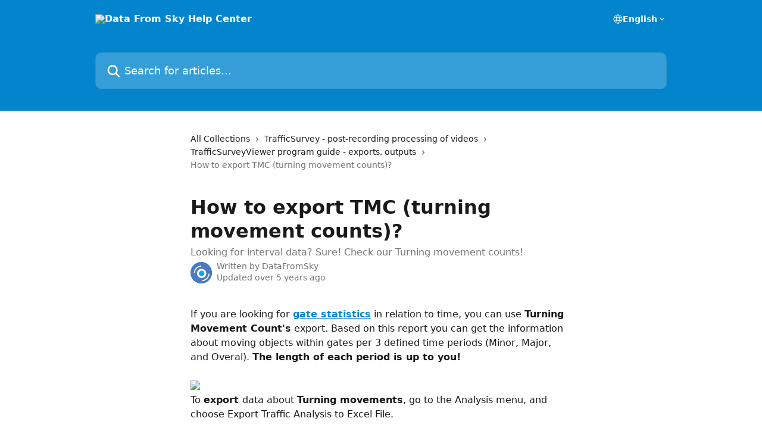

--- FILE ---
content_type: text/html; charset=utf-8
request_url: https://intercom.help/datafromsky/en/articles/3454375-how-to-export-tmc-turning-movement-counts
body_size: 14832
content:
<!DOCTYPE html><html lang="en"><head><meta charSet="utf-8" data-next-head=""/><title data-next-head="">How to export TMC (turning movement counts)? | Data From Sky Help Center</title><meta property="og:title" content="How to export TMC (turning movement counts)? | Data From Sky Help Center" data-next-head=""/><meta name="twitter:title" content="How to export TMC (turning movement counts)? | Data From Sky Help Center" data-next-head=""/><meta property="og:description" content="Looking for interval data? Sure! Check our Turning movement counts!" data-next-head=""/><meta name="twitter:description" content="Looking for interval data? Sure! Check our Turning movement counts!" data-next-head=""/><meta name="description" content="Looking for interval data? Sure! Check our Turning movement counts!" data-next-head=""/><meta property="og:type" content="article" data-next-head=""/><meta property="og:image" content="https://downloads.intercomcdn.com/i/o/171635/f820fb142bee99005a0f3a7d/7a7cdc4f4be9ce90b31aadb92841b9cf.png" data-next-head=""/><meta property="twitter:image" content="https://downloads.intercomcdn.com/i/o/171635/f820fb142bee99005a0f3a7d/7a7cdc4f4be9ce90b31aadb92841b9cf.png" data-next-head=""/><meta name="robots" content="all" data-next-head=""/><meta name="viewport" content="width=device-width, initial-scale=1" data-next-head=""/><link href="https://intercom.help/datafromsky/assets/favicon" rel="icon" data-next-head=""/><link rel="canonical" href="https://intercom.help/datafromsky/en/articles/3454375-how-to-export-tmc-turning-movement-counts" data-next-head=""/><link rel="alternate" href="https://intercom.help/datafromsky/en/articles/3454375-how-to-export-tmc-turning-movement-counts" hrefLang="en" data-next-head=""/><link rel="alternate" href="https://intercom.help/datafromsky/en/articles/3454375-how-to-export-tmc-turning-movement-counts" hrefLang="x-default" data-next-head=""/><link nonce="aenNMxc+mligCfhq1PJDB7VeFlI8Cu+tUqH2usI3WTk=" rel="preload" href="https://static.intercomassets.com/_next/static/css/3141721a1e975790.css" as="style"/><link nonce="aenNMxc+mligCfhq1PJDB7VeFlI8Cu+tUqH2usI3WTk=" rel="stylesheet" href="https://static.intercomassets.com/_next/static/css/3141721a1e975790.css" data-n-g=""/><noscript data-n-css="aenNMxc+mligCfhq1PJDB7VeFlI8Cu+tUqH2usI3WTk="></noscript><script defer="" nonce="aenNMxc+mligCfhq1PJDB7VeFlI8Cu+tUqH2usI3WTk=" nomodule="" src="https://static.intercomassets.com/_next/static/chunks/polyfills-42372ed130431b0a.js"></script><script defer="" src="https://static.intercomassets.com/_next/static/chunks/7506.a4d4b38169fb1abb.js" nonce="aenNMxc+mligCfhq1PJDB7VeFlI8Cu+tUqH2usI3WTk="></script><script src="https://static.intercomassets.com/_next/static/chunks/webpack-77e96bfb16dbd813.js" nonce="aenNMxc+mligCfhq1PJDB7VeFlI8Cu+tUqH2usI3WTk=" defer=""></script><script src="https://static.intercomassets.com/_next/static/chunks/framework-1f1b8d38c1d86c61.js" nonce="aenNMxc+mligCfhq1PJDB7VeFlI8Cu+tUqH2usI3WTk=" defer=""></script><script src="https://static.intercomassets.com/_next/static/chunks/main-f21c5c986cf9e4f7.js" nonce="aenNMxc+mligCfhq1PJDB7VeFlI8Cu+tUqH2usI3WTk=" defer=""></script><script src="https://static.intercomassets.com/_next/static/chunks/pages/_app-94f3b72a331ddaf7.js" nonce="aenNMxc+mligCfhq1PJDB7VeFlI8Cu+tUqH2usI3WTk=" defer=""></script><script src="https://static.intercomassets.com/_next/static/chunks/d0502abb-aa607f45f5026044.js" nonce="aenNMxc+mligCfhq1PJDB7VeFlI8Cu+tUqH2usI3WTk=" defer=""></script><script src="https://static.intercomassets.com/_next/static/chunks/6190-ef428f6633b5a03f.js" nonce="aenNMxc+mligCfhq1PJDB7VeFlI8Cu+tUqH2usI3WTk=" defer=""></script><script src="https://static.intercomassets.com/_next/static/chunks/5729-6d79ddfe1353a77c.js" nonce="aenNMxc+mligCfhq1PJDB7VeFlI8Cu+tUqH2usI3WTk=" defer=""></script><script src="https://static.intercomassets.com/_next/static/chunks/296-7834dcf3444315af.js" nonce="aenNMxc+mligCfhq1PJDB7VeFlI8Cu+tUqH2usI3WTk=" defer=""></script><script src="https://static.intercomassets.com/_next/static/chunks/4835-9db7cd232aae5617.js" nonce="aenNMxc+mligCfhq1PJDB7VeFlI8Cu+tUqH2usI3WTk=" defer=""></script><script src="https://static.intercomassets.com/_next/static/chunks/2735-8954effe331a5dbf.js" nonce="aenNMxc+mligCfhq1PJDB7VeFlI8Cu+tUqH2usI3WTk=" defer=""></script><script src="https://static.intercomassets.com/_next/static/chunks/pages/%5BhelpCenterIdentifier%5D/%5Blocale%5D/articles/%5BarticleSlug%5D-cb17d809302ca462.js" nonce="aenNMxc+mligCfhq1PJDB7VeFlI8Cu+tUqH2usI3WTk=" defer=""></script><script src="https://static.intercomassets.com/_next/static/e_0hji3lAVYohiVj5dWXp/_buildManifest.js" nonce="aenNMxc+mligCfhq1PJDB7VeFlI8Cu+tUqH2usI3WTk=" defer=""></script><script src="https://static.intercomassets.com/_next/static/e_0hji3lAVYohiVj5dWXp/_ssgManifest.js" nonce="aenNMxc+mligCfhq1PJDB7VeFlI8Cu+tUqH2usI3WTk=" defer=""></script><meta name="sentry-trace" content="6d9fd82e9e8245ff20214ba608f8036c-762cb15c0ce979bb-0"/><meta name="baggage" content="sentry-environment=production,sentry-release=d6b6b4589836420743b66b75450902609b5d0f1e,sentry-public_key=187f842308a64dea9f1f64d4b1b9c298,sentry-trace_id=6d9fd82e9e8245ff20214ba608f8036c,sentry-org_id=2129,sentry-sampled=false,sentry-sample_rand=0.11988117844490476,sentry-sample_rate=0"/><style id="__jsx-3240568182">:root{--body-bg: rgb(255, 255, 255);
--body-image: none;
--body-bg-rgb: 255, 255, 255;
--body-border: rgb(230, 230, 230);
--body-primary-color: #1a1a1a;
--body-secondary-color: #737373;
--body-reaction-bg: rgb(242, 242, 242);
--body-reaction-text-color: rgb(64, 64, 64);
--body-toc-active-border: #737373;
--body-toc-inactive-border: #f2f2f2;
--body-toc-inactive-color: #737373;
--body-toc-active-font-weight: 400;
--body-table-border: rgb(204, 204, 204);
--body-color: hsl(0, 0%, 0%);
--footer-bg: rgb(255, 255, 255);
--footer-image: none;
--footer-border: rgb(230, 230, 230);
--footer-color: hsl(211, 10%, 61%);
--header-bg: rgb(3, 133, 205);
--header-image: url(https://downloads.intercomcdn.com/i/o/171042/b939c0f0b4b88198196c6d35/d6cdc1815b5fda72255ccd43ae564104.jpg);
--header-color: hsl(0, 0%, 100%);
--collection-card-bg: rgb(255, 255, 255);
--collection-card-image: none;
--collection-card-color: hsl(201, 97%, 41%);
--card-bg: rgb(255, 255, 255);
--card-border-color: rgb(230, 230, 230);
--card-border-inner-radius: 6px;
--card-border-radius: 8px;
--card-shadow: 0 1px 2px 0 rgb(0 0 0 / 0.05);
--search-bar-border-radius: 10px;
--search-bar-width: 100%;
--ticket-blue-bg-color: #dce1f9;
--ticket-blue-text-color: #334bfa;
--ticket-green-bg-color: #d7efdc;
--ticket-green-text-color: #0f7134;
--ticket-orange-bg-color: #ffebdb;
--ticket-orange-text-color: #b24d00;
--ticket-red-bg-color: #ffdbdb;
--ticket-red-text-color: #df2020;
--header-height: 245px;
--header-subheader-background-color: ;
--header-subheader-font-color: ;
--content-block-color: hsl(0, 0%, 0%);
--content-block-button-color: hsl(0, 0%, 0%);
--content-block-button-radius: nullpx;
--primary-color: hsl(201, 97%, 41%);
--primary-color-alpha-10: hsla(201, 97%, 41%, 0.1);
--primary-color-alpha-60: hsla(201, 97%, 41%, 0.6);
--text-on-primary-color: #1a1a1a}</style><style id="__jsx-1611979459">:root{--font-family-primary: system-ui, "Segoe UI", "Roboto", "Helvetica", "Arial", sans-serif, "Apple Color Emoji", "Segoe UI Emoji", "Segoe UI Symbol"}</style><style id="__jsx-2466147061">:root{--font-family-secondary: system-ui, "Segoe UI", "Roboto", "Helvetica", "Arial", sans-serif, "Apple Color Emoji", "Segoe UI Emoji", "Segoe UI Symbol"}</style><style id="__jsx-cf6f0ea00fa5c760">.fade-background.jsx-cf6f0ea00fa5c760{background:radial-gradient(333.38%100%at 50%0%,rgba(var(--body-bg-rgb),0)0%,rgba(var(--body-bg-rgb),.00925356)11.67%,rgba(var(--body-bg-rgb),.0337355)21.17%,rgba(var(--body-bg-rgb),.0718242)28.85%,rgba(var(--body-bg-rgb),.121898)35.03%,rgba(var(--body-bg-rgb),.182336)40.05%,rgba(var(--body-bg-rgb),.251516)44.25%,rgba(var(--body-bg-rgb),.327818)47.96%,rgba(var(--body-bg-rgb),.409618)51.51%,rgba(var(--body-bg-rgb),.495297)55.23%,rgba(var(--body-bg-rgb),.583232)59.47%,rgba(var(--body-bg-rgb),.671801)64.55%,rgba(var(--body-bg-rgb),.759385)70.81%,rgba(var(--body-bg-rgb),.84436)78.58%,rgba(var(--body-bg-rgb),.9551)88.2%,rgba(var(--body-bg-rgb),1)100%),var(--header-image),var(--header-bg);background-size:cover;background-position-x:center}</style><style id="__jsx-4bed0c08ce36899e">.article_body a:not(.intercom-h2b-button){color:var(--primary-color)}article a.intercom-h2b-button{background-color:var(--primary-color);border:0}.zendesk-article table{overflow-x:scroll!important;display:block!important;height:auto!important}.intercom-interblocks-unordered-nested-list ul,.intercom-interblocks-ordered-nested-list ol{margin-top:16px;margin-bottom:16px}.intercom-interblocks-unordered-nested-list ul .intercom-interblocks-unordered-nested-list ul,.intercom-interblocks-unordered-nested-list ul .intercom-interblocks-ordered-nested-list ol,.intercom-interblocks-ordered-nested-list ol .intercom-interblocks-ordered-nested-list ol,.intercom-interblocks-ordered-nested-list ol .intercom-interblocks-unordered-nested-list ul{margin-top:0;margin-bottom:0}.intercom-interblocks-image a:focus{outline-offset:3px}</style></head><body><div id="__next"><div dir="ltr" class="h-full w-full"><a href="#main-content" class="sr-only font-bold text-header-color focus:not-sr-only focus:absolute focus:left-4 focus:top-4 focus:z-50" aria-roledescription="Link, Press control-option-right-arrow to exit">Skip to main content</a><main class="header__lite"><header id="header" data-testid="header" class="jsx-cf6f0ea00fa5c760 flex flex-col text-header-color"><div class="jsx-cf6f0ea00fa5c760 relative flex grow flex-col mb-9 bg-header-bg bg-header-image bg-cover bg-center pb-9"><div id="sr-announcement" aria-live="polite" class="jsx-cf6f0ea00fa5c760 sr-only"></div><div class="jsx-cf6f0ea00fa5c760 flex h-full flex-col items-center marker:shrink-0"><section class="relative flex w-full flex-col mb-6 pb-6"><div class="header__meta_wrapper flex justify-center px-5 pt-6 leading-none sm:px-10"><div class="flex items-center w-240" data-testid="subheader-container"><div class="mo__body header__site_name"><div class="header__logo"><a href="/datafromsky/en/"><img src="https://downloads.intercomcdn.com/i/o/171043/84277d363cca6ed14697a4b3/7ebf4dd4c255e31c640b225b62a1fed5.png" height="426" alt="Data From Sky Help Center"/></a></div></div><div><div class="flex items-center font-semibold"><div class="flex items-center md:hidden" data-testid="small-screen-children"><button class="flex items-center border-none bg-transparent px-1.5" data-testid="hamburger-menu-button" aria-label="Open menu"><svg width="24" height="24" viewBox="0 0 16 16" xmlns="http://www.w3.org/2000/svg" class="fill-current"><path d="M1.86861 2C1.38889 2 1 2.3806 1 2.85008C1 3.31957 1.38889 3.70017 1.86861 3.70017H14.1314C14.6111 3.70017 15 3.31957 15 2.85008C15 2.3806 14.6111 2 14.1314 2H1.86861Z"></path><path d="M1 8C1 7.53051 1.38889 7.14992 1.86861 7.14992H14.1314C14.6111 7.14992 15 7.53051 15 8C15 8.46949 14.6111 8.85008 14.1314 8.85008H1.86861C1.38889 8.85008 1 8.46949 1 8Z"></path><path d="M1 13.1499C1 12.6804 1.38889 12.2998 1.86861 12.2998H14.1314C14.6111 12.2998 15 12.6804 15 13.1499C15 13.6194 14.6111 14 14.1314 14H1.86861C1.38889 14 1 13.6194 1 13.1499Z"></path></svg></button><div class="fixed right-0 top-0 z-50 h-full w-full hidden" data-testid="hamburger-menu"><div class="flex h-full w-full justify-end bg-black bg-opacity-30"><div class="flex h-fit w-full flex-col bg-white opacity-100 sm:h-full sm:w-1/2"><button class="text-body-font flex items-center self-end border-none bg-transparent pr-6 pt-6" data-testid="hamburger-menu-close-button" aria-label="Close menu"><svg width="24" height="24" viewBox="0 0 16 16" xmlns="http://www.w3.org/2000/svg"><path d="M3.5097 3.5097C3.84165 3.17776 4.37984 3.17776 4.71178 3.5097L7.99983 6.79775L11.2879 3.5097C11.6198 3.17776 12.158 3.17776 12.49 3.5097C12.8219 3.84165 12.8219 4.37984 12.49 4.71178L9.20191 7.99983L12.49 11.2879C12.8219 11.6198 12.8219 12.158 12.49 12.49C12.158 12.8219 11.6198 12.8219 11.2879 12.49L7.99983 9.20191L4.71178 12.49C4.37984 12.8219 3.84165 12.8219 3.5097 12.49C3.17776 12.158 3.17776 11.6198 3.5097 11.2879L6.79775 7.99983L3.5097 4.71178C3.17776 4.37984 3.17776 3.84165 3.5097 3.5097Z"></path></svg></button><nav class="flex flex-col pl-4 text-black"><div class="relative cursor-pointer has-[:focus]:outline"><select class="peer absolute z-10 block h-6 w-full cursor-pointer opacity-0 md:text-base" aria-label="Change language" id="language-selector"><option value="/datafromsky/en/articles/3454375-how-to-export-tmc-turning-movement-counts" class="text-black" selected="">English</option></select><div class="mb-10 ml-5 flex items-center gap-1 text-md hover:opacity-80 peer-hover:opacity-80 md:m-0 md:ml-3 md:text-base" aria-hidden="true"><svg id="locale-picker-globe" width="16" height="16" viewBox="0 0 16 16" fill="none" xmlns="http://www.w3.org/2000/svg" class="shrink-0" aria-hidden="true"><path d="M8 15C11.866 15 15 11.866 15 8C15 4.13401 11.866 1 8 1C4.13401 1 1 4.13401 1 8C1 11.866 4.13401 15 8 15Z" stroke="currentColor" stroke-linecap="round" stroke-linejoin="round"></path><path d="M8 15C9.39949 15 10.534 11.866 10.534 8C10.534 4.13401 9.39949 1 8 1C6.60051 1 5.466 4.13401 5.466 8C5.466 11.866 6.60051 15 8 15Z" stroke="currentColor" stroke-linecap="round" stroke-linejoin="round"></path><path d="M1.448 5.75989H14.524" stroke="currentColor" stroke-linecap="round" stroke-linejoin="round"></path><path d="M1.448 10.2402H14.524" stroke="currentColor" stroke-linecap="round" stroke-linejoin="round"></path></svg>English<svg id="locale-picker-arrow" width="16" height="16" viewBox="0 0 16 16" fill="none" xmlns="http://www.w3.org/2000/svg" class="shrink-0" aria-hidden="true"><path d="M5 6.5L8.00093 9.5L11 6.50187" stroke="currentColor" stroke-width="1.5" stroke-linecap="round" stroke-linejoin="round"></path></svg></div></div></nav></div></div></div></div><nav class="hidden items-center md:flex" data-testid="large-screen-children"><div class="relative cursor-pointer has-[:focus]:outline"><select class="peer absolute z-10 block h-6 w-full cursor-pointer opacity-0 md:text-base" aria-label="Change language" id="language-selector"><option value="/datafromsky/en/articles/3454375-how-to-export-tmc-turning-movement-counts" class="text-black" selected="">English</option></select><div class="mb-10 ml-5 flex items-center gap-1 text-md hover:opacity-80 peer-hover:opacity-80 md:m-0 md:ml-3 md:text-base" aria-hidden="true"><svg id="locale-picker-globe" width="16" height="16" viewBox="0 0 16 16" fill="none" xmlns="http://www.w3.org/2000/svg" class="shrink-0" aria-hidden="true"><path d="M8 15C11.866 15 15 11.866 15 8C15 4.13401 11.866 1 8 1C4.13401 1 1 4.13401 1 8C1 11.866 4.13401 15 8 15Z" stroke="currentColor" stroke-linecap="round" stroke-linejoin="round"></path><path d="M8 15C9.39949 15 10.534 11.866 10.534 8C10.534 4.13401 9.39949 1 8 1C6.60051 1 5.466 4.13401 5.466 8C5.466 11.866 6.60051 15 8 15Z" stroke="currentColor" stroke-linecap="round" stroke-linejoin="round"></path><path d="M1.448 5.75989H14.524" stroke="currentColor" stroke-linecap="round" stroke-linejoin="round"></path><path d="M1.448 10.2402H14.524" stroke="currentColor" stroke-linecap="round" stroke-linejoin="round"></path></svg>English<svg id="locale-picker-arrow" width="16" height="16" viewBox="0 0 16 16" fill="none" xmlns="http://www.w3.org/2000/svg" class="shrink-0" aria-hidden="true"><path d="M5 6.5L8.00093 9.5L11 6.50187" stroke="currentColor" stroke-width="1.5" stroke-linecap="round" stroke-linejoin="round"></path></svg></div></div></nav></div></div></div></div></section><section class="relative mx-5 flex h-full w-full flex-col items-center px-5 sm:px-10"><div class="flex h-full max-w-full flex-col w-240" data-testid="main-header-container"><div id="search-bar" class="relative w-full"><form action="/datafromsky/en/" autoComplete="off"><div class="flex w-full flex-col"><div class="relative flex w-full sm:w-search-bar"><label for="search-input" class="sr-only">Search for articles...</label><input id="search-input" type="text" autoComplete="off" class="peer w-full rounded-search-bar border border-black-alpha-8 bg-white-alpha-20 p-4 ps-12 font-secondary text-lg text-header-color shadow-search-bar outline-none transition ease-linear placeholder:text-header-color hover:bg-white-alpha-27 hover:shadow-search-bar-hover focus:border-transparent focus:bg-white focus:text-black-10 focus:shadow-search-bar-focused placeholder:focus:text-black-45" placeholder="Search for articles..." name="q" aria-label="Search for articles..." value=""/><div class="absolute inset-y-0 start-0 flex items-center fill-header-color peer-focus-visible:fill-black-45 pointer-events-none ps-5"><svg width="22" height="21" viewBox="0 0 22 21" xmlns="http://www.w3.org/2000/svg" class="fill-inherit" aria-hidden="true"><path fill-rule="evenodd" clip-rule="evenodd" d="M3.27485 8.7001C3.27485 5.42781 5.92757 2.7751 9.19985 2.7751C12.4721 2.7751 15.1249 5.42781 15.1249 8.7001C15.1249 11.9724 12.4721 14.6251 9.19985 14.6251C5.92757 14.6251 3.27485 11.9724 3.27485 8.7001ZM9.19985 0.225098C4.51924 0.225098 0.724854 4.01948 0.724854 8.7001C0.724854 13.3807 4.51924 17.1751 9.19985 17.1751C11.0802 17.1751 12.8176 16.5627 14.2234 15.5265L19.0981 20.4013C19.5961 20.8992 20.4033 20.8992 20.9013 20.4013C21.3992 19.9033 21.3992 19.0961 20.9013 18.5981L16.0264 13.7233C17.0625 12.3176 17.6749 10.5804 17.6749 8.7001C17.6749 4.01948 13.8805 0.225098 9.19985 0.225098Z"></path></svg></div></div></div></form></div></div></section></div></div></header><div class="z-1 flex shrink-0 grow basis-auto justify-center px-5 sm:px-10"><section data-testid="main-content" id="main-content" class="max-w-full w-240"><section data-testid="article-section" class="section section__article"><div class="justify-center flex"><div class="relative z-3 w-full lg:max-w-160 "><div class="flex pb-6 max-md:pb-2 lg:max-w-160"><div tabindex="-1" class="focus:outline-none"><div class="flex flex-wrap items-baseline pb-4 text-base" tabindex="0" role="navigation" aria-label="Breadcrumb"><a href="/datafromsky/en/" class="pr-2 text-body-primary-color no-underline hover:text-body-secondary-color">All Collections</a><div class="pr-2" aria-hidden="true"><svg width="6" height="10" viewBox="0 0 6 10" class="block h-2 w-2 fill-body-secondary-color rtl:rotate-180" xmlns="http://www.w3.org/2000/svg"><path fill-rule="evenodd" clip-rule="evenodd" d="M0.648862 0.898862C0.316916 1.23081 0.316916 1.769 0.648862 2.10094L3.54782 4.9999L0.648862 7.89886C0.316916 8.23081 0.316917 8.769 0.648862 9.10094C0.980808 9.43289 1.519 9.43289 1.85094 9.10094L5.35094 5.60094C5.68289 5.269 5.68289 4.73081 5.35094 4.39886L1.85094 0.898862C1.519 0.566916 0.980807 0.566916 0.648862 0.898862Z"></path></svg></div><a href="https://intercom.help/datafromsky/en/collections/1997337-trafficsurvey-post-recording-processing-of-videos" class="pr-2 text-body-primary-color no-underline hover:text-body-secondary-color" data-testid="breadcrumb-0">TrafficSurvey - post-recording processing of videos</a><div class="pr-2" aria-hidden="true"><svg width="6" height="10" viewBox="0 0 6 10" class="block h-2 w-2 fill-body-secondary-color rtl:rotate-180" xmlns="http://www.w3.org/2000/svg"><path fill-rule="evenodd" clip-rule="evenodd" d="M0.648862 0.898862C0.316916 1.23081 0.316916 1.769 0.648862 2.10094L3.54782 4.9999L0.648862 7.89886C0.316916 8.23081 0.316917 8.769 0.648862 9.10094C0.980808 9.43289 1.519 9.43289 1.85094 9.10094L5.35094 5.60094C5.68289 5.269 5.68289 4.73081 5.35094 4.39886L1.85094 0.898862C1.519 0.566916 0.980807 0.566916 0.648862 0.898862Z"></path></svg></div><a href="https://intercom.help/datafromsky/en/collections/3343188-trafficsurveyviewer-program-guide-exports-outputs" class="pr-2 text-body-primary-color no-underline hover:text-body-secondary-color" data-testid="breadcrumb-1">TrafficSurveyViewer program guide - exports, outputs</a><div class="pr-2" aria-hidden="true"><svg width="6" height="10" viewBox="0 0 6 10" class="block h-2 w-2 fill-body-secondary-color rtl:rotate-180" xmlns="http://www.w3.org/2000/svg"><path fill-rule="evenodd" clip-rule="evenodd" d="M0.648862 0.898862C0.316916 1.23081 0.316916 1.769 0.648862 2.10094L3.54782 4.9999L0.648862 7.89886C0.316916 8.23081 0.316917 8.769 0.648862 9.10094C0.980808 9.43289 1.519 9.43289 1.85094 9.10094L5.35094 5.60094C5.68289 5.269 5.68289 4.73081 5.35094 4.39886L1.85094 0.898862C1.519 0.566916 0.980807 0.566916 0.648862 0.898862Z"></path></svg></div><div class="text-body-secondary-color">How to export TMC (turning movement counts)?</div></div></div></div><div class=""><div class="article intercom-force-break"><div class="mb-10 max-lg:mb-6"><div class="flex flex-col gap-4"><div class="flex flex-col"><h1 class="mb-1 font-primary text-2xl font-bold leading-10 text-body-primary-color">How to export TMC (turning movement counts)?</h1><div class="text-md font-normal leading-normal text-body-secondary-color"><p>Looking for interval data? Sure! Check our Turning movement counts!</p></div></div><div class="avatar"><div class="avatar__photo"><img width="24" height="24" src="https://static.intercomassets.com/avatars/3569527/square_128/DFS_without_text-1572332003.png" alt="DataFromSky avatar" class="inline-flex items-center justify-center rounded-full bg-primary text-lg font-bold leading-6 text-primary-text shadow-solid-2 shadow-body-bg [&amp;:nth-child(n+2)]:hidden lg:[&amp;:nth-child(n+2)]:inline-flex h-8 w-8 sm:h-9 sm:w-9"/></div><div class="avatar__info -mt-0.5 text-base"><span class="text-body-secondary-color"><div>Written by <span>DataFromSky</span></div> <!-- -->Updated over 5 years ago</span></div></div></div></div><div class="jsx-4bed0c08ce36899e "><div class="jsx-4bed0c08ce36899e article_body"><article class="jsx-4bed0c08ce36899e "><div class="intercom-interblocks-paragraph no-margin intercom-interblocks-align-left"><p>If you are looking for <b><a href="https://intercom.help/datafromsky/en/articles/3450663-how-to-export-gate-crossing-data" target="_blank" rel="nofollow noopener noreferrer">gate statistics</a></b> in relation to time, you can use <b>Turning Movement Count&#x27;s</b> export. Based on this report you can get the information about moving objects within gates per 3 defined time periods (Minor, Major, and Overal). <b>The length of each period is up to you!</b></p></div><div class="intercom-interblocks-paragraph no-margin intercom-interblocks-align-left"><p> </p></div><div class="intercom-interblocks-image intercom-interblocks-align-left"><a href="https://downloads.intercomcdn.com/i/o/160348678/c31406407583cb7aa9657e0d/image.png?expires=1766808900&amp;signature=dbbd55d40086ea87bd42514b3d03a920e4908952e0a7f959049f73ef875e1263&amp;req=dSYnFc12m4ZXFb4f3HP0gMqt%2BrsTnScWhnkFcHF1MTDbHq%2BGEK0EihsSAuWE%0AAtZ6%2FmX6GX7lNCIZTg%3D%3D%0A" target="_blank" rel="noreferrer nofollow noopener"><img src="https://downloads.intercomcdn.com/i/o/160348678/c31406407583cb7aa9657e0d/image.png?expires=1766808900&amp;signature=dbbd55d40086ea87bd42514b3d03a920e4908952e0a7f959049f73ef875e1263&amp;req=dSYnFc12m4ZXFb4f3HP0gMqt%2BrsTnScWhnkFcHF1MTDbHq%2BGEK0EihsSAuWE%0AAtZ6%2FmX6GX7lNCIZTg%3D%3D%0A" width="838" height="473"/></a></div><div class="intercom-interblocks-paragraph no-margin intercom-interblocks-align-left"><p>To <b>export </b>data about <b>Turning movements</b>, go to the Analysis menu, and choose Export Traffic Analysis to Excel File.</p></div><div class="intercom-interblocks-paragraph no-margin intercom-interblocks-align-left"><p> </p></div><div class="intercom-interblocks-image intercom-interblocks-align-left"><a href="https://downloads.intercomcdn.com/i/o/190352684/64b1cf56ec55183736073a19/image.png?expires=1766808900&amp;signature=6bcf2cecfeb589b65c7d6f48c10a4bc3720d26afc8044e1c85bb6953f137ff3e&amp;req=dSknFcx8m4lbFb4f3HP0gJ%2BNC1vDShg7lrmFGIjXESp%2BTJ0gEMvuKl%2FXMIun%0AhFSCBTZQ9nogH282DQ%3D%3D%0A" target="_blank" rel="noreferrer nofollow noopener"><img src="https://downloads.intercomcdn.com/i/o/190352684/64b1cf56ec55183736073a19/image.png?expires=1766808900&amp;signature=6bcf2cecfeb589b65c7d6f48c10a4bc3720d26afc8044e1c85bb6953f137ff3e&amp;req=dSknFcx8m4lbFb4f3HP0gJ%2BNC1vDShg7lrmFGIjXESp%2BTJ0gEMvuKl%2FXMIun%0AhFSCBTZQ9nogH282DQ%3D%3D%0A" width="806" height="445"/></a></div><div class="intercom-interblocks-paragraph no-margin intercom-interblocks-align-left"><p><b>Whole video sequence</b> – You can choose whether to export the whole video or only part of it.<br/>​<b>Turning Movements Analysis Periods</b> – Division of analysis into sub-intervals into 3 categories:</p></div><div class="intercom-interblocks-paragraph no-margin intercom-interblocks-align-left"><p> </p></div><div class="intercom-interblocks-unordered-nested-list"><ul><li><div class="intercom-interblocks-paragraph no-margin intercom-interblocks-align-left"><p><b>Minor </b>– The whole analysis will be split into minor intervals.</p></div></li><li><div class="intercom-interblocks-paragraph no-margin intercom-interblocks-align-left"><p><b>Major </b>– Intervals are defined by the number of Minor intervals.</p></div></li><li><div class="intercom-interblocks-paragraph no-margin intercom-interblocks-align-left"><p><b>Overall </b>– Intervals are defined by the number of Major intervals.</p></div></li></ul></div><div class="intercom-interblocks-image intercom-interblocks-align-left"><a href="https://downloads.intercomcdn.com/i/o/161112245/2aa7d8b5d4480e23d37b56fb/image.png?expires=1766808900&amp;signature=64723486fea332877025467c54f2d0e6c7a642ae41dfbf4c2298ab28d9338e3e&amp;req=dSYmF8h8n4VaFb4f3HP0gJk9%2Fb9x7pwsg4s8J%2FhPyKA4mZ7gqOX9Y0YHlFZe%0AjQktPyu7ol4FgQwxRQ%3D%3D%0A" target="_blank" rel="noreferrer nofollow noopener"><img src="https://downloads.intercomcdn.com/i/o/161112245/2aa7d8b5d4480e23d37b56fb/image.png?expires=1766808900&amp;signature=64723486fea332877025467c54f2d0e6c7a642ae41dfbf4c2298ab28d9338e3e&amp;req=dSYmF8h8n4VaFb4f3HP0gJk9%2Fb9x7pwsg4s8J%2FhPyKA4mZ7gqOX9Y0YHlFZe%0AjQktPyu7ol4FgQwxRQ%3D%3D%0A" width="975" height="739"/></a></div><div class="intercom-interblocks-paragraph no-margin intercom-interblocks-align-left"><p>The exported excel file consists from the sheet <b>Overview, Gate Statistics, and Turning movements</b> (overall and split by object category):</p></div><div class="intercom-interblocks-paragraph no-margin intercom-interblocks-align-left"><p> </p></div><div class="intercom-interblocks-paragraph no-margin intercom-interblocks-align-left"><p><b>The overview sheet </b>is divided into two separate parts: </p></div><div class="intercom-interblocks-paragraph no-margin intercom-interblocks-align-left"><p> </p></div><div class="intercom-interblocks-unordered-nested-list"><ul><li><div class="intercom-interblocks-paragraph no-margin intercom-interblocks-align-left"><p><b>Survey overview</b> that includes information about the video (date, time, and length of video creation) and information about Minor, Major, and Overal Period. </p></div></li><li><div class="intercom-interblocks-paragraph no-margin intercom-interblocks-align-left"><p><b>Overall statistics</b>: you can see the overview of objects, the number of objects from each category, total distance traveled within the video or Average speed in the analyzed video.</p></div></li></ul></div><div class="intercom-interblocks-image intercom-interblocks-align-left"><a href="https://downloads.intercomcdn.com/i/o/160348469/aa3975a4fdd3e5413cf5058d/image.png?expires=1766808900&amp;signature=162e3aeba73eee063c612c21406ade9f0abc02c87a57333a5e2d1890400d59db&amp;req=dSYnFc12mYdWFb4f3HP0gA0VkQrb1MMEY0F4nBl1Bu%2F7onxexNY5hk7ovcjI%0A%2B2X8njd24zV%2BhCrjDw%3D%3D%0A" target="_blank" rel="noreferrer nofollow noopener"><img src="https://downloads.intercomcdn.com/i/o/160348469/aa3975a4fdd3e5413cf5058d/image.png?expires=1766808900&amp;signature=162e3aeba73eee063c612c21406ade9f0abc02c87a57333a5e2d1890400d59db&amp;req=dSYnFc12mYdWFb4f3HP0gA0VkQrb1MMEY0F4nBl1Bu%2F7onxexNY5hk7ovcjI%0A%2B2X8njd24zV%2BhCrjDw%3D%3D%0A" width="668" height="614"/></a></div><div class="intercom-interblocks-paragraph no-margin intercom-interblocks-align-left"><p><b>Sheet Gate Statistics</b> summarize information such as the <b>minimal, maximal, and average speed of objects at the moment of passing each gate</b> and you can see the <b>count of each object that passed through the defined gate</b> as well.</p></div><div class="intercom-interblocks-paragraph no-margin intercom-interblocks-align-left"><p> </p></div><div class="intercom-interblocks-image intercom-interblocks-align-left"><a href="https://downloads.intercomcdn.com/i/o/160348497/745365154b6e0e709b5f25c3/image.png?expires=1766808900&amp;signature=61385124749570c11ee6444cbe7dab5ddd11aa64bf260704d3e9dae5431f4d40&amp;req=dSYnFc12mYhYFb4f3HP0gOfrMB%2FGS2DsT%2Fcluq25y4q0TWA4bRrOPYc8nXiZ%0AwFGh7XRbusypiGK%2B%2FQ%3D%3D%0A" target="_blank" rel="noreferrer nofollow noopener"><img src="https://downloads.intercomcdn.com/i/o/160348497/745365154b6e0e709b5f25c3/image.png?expires=1766808900&amp;signature=61385124749570c11ee6444cbe7dab5ddd11aa64bf260704d3e9dae5431f4d40&amp;req=dSYnFc12mYhYFb4f3HP0gOfrMB%2FGS2DsT%2Fcluq25y4q0TWA4bRrOPYc8nXiZ%0AwFGh7XRbusypiGK%2B%2FQ%3D%3D%0A" width="1780" height="346"/></a></div><div class="intercom-interblocks-paragraph no-margin intercom-interblocks-align-left"><p><b>Sheet Turning movements </b>– Summary includes <b>gate passing information</b> for each entry and exit gate in each <b>defined minor, major, and overall period</b> that you have set. Other sheets display turning movements for each category of the object separately (cars, medium vehicles, heavy vehicles, bus, motorcycle, bicycle, and pedestrians).</p></div><div class="intercom-interblocks-paragraph no-margin intercom-interblocks-align-left"><p> </p></div><div class="intercom-interblocks-paragraph no-margin intercom-interblocks-align-left"><p><b>We will be happy to answer any questions you may have. <a href="https://datafromsky.com/contact-us/" target="_blank" rel="nofollow noopener noreferrer">Contact us!</a></b></p></div><div class="intercom-interblocks-paragraph no-margin intercom-interblocks-align-left"><p> </p></div><div class="intercom-interblocks-image intercom-interblocks-align-left"><a href="https://downloads.intercomcdn.com/i/o/160348511/ed531e76dba508a8b3fbcf3d/image.png?expires=1766808900&amp;signature=037b29f773e585e535e7592d02255196967012074b5100713154328b65ab06db&amp;req=dSYnFc12mIBeFb4f3HP0gPIqFhCuuzWn61OvMShdtti7YDVxDp%2FDA6Rl65QO%0ARM05a6K81o4x%2Fc1jdA%3D%3D%0A" target="_blank" rel="noreferrer nofollow noopener"><img src="https://downloads.intercomcdn.com/i/o/160348511/ed531e76dba508a8b3fbcf3d/image.png?expires=1766808900&amp;signature=037b29f773e585e535e7592d02255196967012074b5100713154328b65ab06db&amp;req=dSYnFc12mIBeFb4f3HP0gPIqFhCuuzWn61OvMShdtti7YDVxDp%2FDA6Rl65QO%0ARM05a6K81o4x%2Fc1jdA%3D%3D%0A" width="890" height="601"/></a></div><div class="intercom-interblocks-paragraph no-margin intercom-interblocks-align-left"><p> </p></div><div class="intercom-interblocks-paragraph no-margin intercom-interblocks-align-left"><p> </p></div></article></div></div></div></div><div class="intercom-reaction-picker -mb-4 -ml-4 -mr-4 mt-6 rounded-card sm:-mb-2 sm:-ml-1 sm:-mr-1 sm:mt-8" role="group" aria-label="feedback form"><div class="intercom-reaction-prompt">Did this answer your question?</div><div class="intercom-reactions-container"><button class="intercom-reaction" aria-label="Disappointed Reaction" tabindex="0" data-reaction-text="disappointed" aria-pressed="false"><span title="Disappointed">😞</span></button><button class="intercom-reaction" aria-label="Neutral Reaction" tabindex="0" data-reaction-text="neutral" aria-pressed="false"><span title="Neutral">😐</span></button><button class="intercom-reaction" aria-label="Smiley Reaction" tabindex="0" data-reaction-text="smiley" aria-pressed="false"><span title="Smiley">😃</span></button></div></div></div></div></section></section></div><footer id="footer" class="mt-24 shrink-0 bg-footer-bg px-0 py-12 text-left text-base text-footer-color"><div class="shrink-0 grow basis-auto px-5 sm:px-10"><div class="mx-auto max-w-240 sm:w-auto"><div><div class="text-center" data-testid="simple-footer-layout"><div class="align-middle text-lg text-footer-color"><a class="no-underline" href="/datafromsky/en/"><img data-testid="logo-img" src="https://downloads.intercomcdn.com/i/o/171043/84277d363cca6ed14697a4b3/7ebf4dd4c255e31c640b225b62a1fed5.png" alt="Data From Sky Help Center" class="max-h-8 contrast-80 inline"/></a></div><div class="mt-10" data-testid="simple-footer-links"><div class="flex flex-row justify-center"><span><ul data-testid="custom-links" class="mb-4 p-0" id="custom-links"><li class="mx-3 inline-block list-none"><a target="_blank" href="https://datafromsky.com/" rel="nofollow noreferrer noopener" data-testid="footer-custom-link-0" class="no-underline">DataFromSky Web</a></li></ul></span></div><ul data-testid="social-links" class="flex flex-wrap items-center gap-4 p-0 justify-center" id="social-links"><li class="list-none align-middle"><a target="_blank" href="https://www.facebook.com/DataFromSky" rel="nofollow noreferrer noopener" data-testid="footer-social-link-0" class="no-underline"><img src="https://intercom.help/datafromsky/assets/svg/icon:social-facebook/909aa5" alt="" aria-label="https://www.facebook.com/DataFromSky" width="16" height="16" loading="lazy" data-testid="social-icon-facebook"/></a></li><li class="list-none align-middle"><a target="_blank" href="https://www.twitter.com/DataFromSky" rel="nofollow noreferrer noopener" data-testid="footer-social-link-1" class="no-underline"><img src="https://intercom.help/datafromsky/assets/svg/icon:social-twitter/909aa5" alt="" aria-label="https://www.twitter.com/DataFromSky" width="16" height="16" loading="lazy" data-testid="social-icon-twitter"/></a></li><li class="list-none align-middle"><a target="_blank" href="https://www.linkedin.com/company/datafromsky" rel="nofollow noreferrer noopener" data-testid="footer-social-link-2" class="no-underline"><img src="https://intercom.help/datafromsky/assets/svg/icon:social-linkedin/909aa5" alt="" aria-label="https://www.linkedin.com/company/datafromsky" width="16" height="16" loading="lazy" data-testid="social-icon-linkedin"/></a></li></ul></div><div class="mt-10 flex justify-center"><div class="flex items-center text-sm" data-testid="intercom-advert-branding"><svg width="14" height="14" viewBox="0 0 16 16" fill="none" xmlns="http://www.w3.org/2000/svg"><title>Intercom</title><g clip-path="url(#clip0_1870_86937)"><path d="M14 0H2C0.895 0 0 0.895 0 2V14C0 15.105 0.895 16 2 16H14C15.105 16 16 15.105 16 14V2C16 0.895 15.105 0 14 0ZM10.133 3.02C10.133 2.727 10.373 2.49 10.667 2.49C10.961 2.49 11.2 2.727 11.2 3.02V10.134C11.2 10.428 10.96 10.667 10.667 10.667C10.372 10.667 10.133 10.427 10.133 10.134V3.02ZM7.467 2.672C7.467 2.375 7.705 2.132 8 2.132C8.294 2.132 8.533 2.375 8.533 2.672V10.484C8.533 10.781 8.293 11.022 8 11.022C7.705 11.022 7.467 10.782 7.467 10.484V2.672ZM4.8 3.022C4.8 2.727 5.04 2.489 5.333 2.489C5.628 2.489 5.867 2.726 5.867 3.019V10.133C5.867 10.427 5.627 10.666 5.333 10.666C5.039 10.666 4.8 10.426 4.8 10.133V3.02V3.022ZM2.133 4.088C2.133 3.792 2.373 3.554 2.667 3.554C2.961 3.554 3.2 3.792 3.2 4.087V8.887C3.2 9.18 2.96 9.419 2.667 9.419C2.372 9.419 2.133 9.179 2.133 8.886V4.086V4.088ZM13.68 12.136C13.598 12.206 11.622 13.866 8 13.866C4.378 13.866 2.402 12.206 2.32 12.136C2.096 11.946 2.07 11.608 2.262 11.384C2.452 11.161 2.789 11.134 3.012 11.324C3.044 11.355 4.808 12.8 8 12.8C11.232 12.8 12.97 11.343 12.986 11.328C13.209 11.138 13.546 11.163 13.738 11.386C13.93 11.61 13.904 11.946 13.68 12.138V12.136ZM13.867 8.886C13.867 9.181 13.627 9.42 13.333 9.42C13.039 9.42 12.8 9.18 12.8 8.887V4.087C12.8 3.791 13.04 3.553 13.333 3.553C13.628 3.553 13.867 3.791 13.867 4.086V8.886Z" class="fill-current"></path></g><defs><clipPath id="clip0_1870_86937"><rect width="16" height="16" fill="none"></rect></clipPath></defs></svg><a href="https://www.intercom.com/intercom-link?company=DataFromSky&amp;solution=customer-support&amp;utm_campaign=intercom-link&amp;utm_content=We+run+on+Intercom&amp;utm_medium=help-center&amp;utm_referrer=https%3A%2F%2Fintercom.help%2Fdatafromsky%2Fen%2Farticles%2F3454375-how-to-export-tmc-turning-movement-counts&amp;utm_source=desktop-web" class="pl-2 align-middle no-underline">We run on Intercom</a></div></div></div></div></div></div></footer></main></div></div><script id="__NEXT_DATA__" type="application/json" nonce="aenNMxc+mligCfhq1PJDB7VeFlI8Cu+tUqH2usI3WTk=">{"props":{"pageProps":{"app":{"id":"go169s4n","messengerUrl":"https://widget.intercom.io/widget/go169s4n","name":"DataFromSky","poweredByIntercomUrl":"https://www.intercom.com/intercom-link?company=DataFromSky\u0026solution=customer-support\u0026utm_campaign=intercom-link\u0026utm_content=We+run+on+Intercom\u0026utm_medium=help-center\u0026utm_referrer=https%3A%2F%2Fintercom.help%2Fdatafromsky%2Fen%2Farticles%2F3454375-how-to-export-tmc-turning-movement-counts\u0026utm_source=desktop-web","features":{"consentBannerBeta":false,"customNotFoundErrorMessage":false,"disableFontPreloading":false,"disableNoMarginClassTransformation":false,"finOnHelpCenter":false,"hideIconsWithBackgroundImages":false,"messengerCustomFonts":false}},"helpCenterSite":{"customDomain":null,"defaultLocale":"en","disableBranding":false,"externalLoginName":null,"externalLoginUrl":null,"footerContactDetails":null,"footerLinks":{"custom":[{"id":20999,"help_center_site_id":997507,"title":"DataFromSky Web","url":"https://datafromsky.com/","sort_order":1,"link_location":"footer","site_link_group_id":8910}],"socialLinks":[{"iconUrl":"https://intercom.help/datafromsky/assets/svg/icon:social-facebook","provider":"facebook","url":"https://www.facebook.com/DataFromSky"},{"iconUrl":"https://intercom.help/datafromsky/assets/svg/icon:social-twitter","provider":"twitter","url":"https://www.twitter.com/DataFromSky"},{"iconUrl":"https://intercom.help/datafromsky/assets/svg/icon:social-linkedin","provider":"linkedin","url":"https://www.linkedin.com/company/datafromsky"}],"linkGroups":[{"title":null,"links":[{"title":"DataFromSky Web","url":"https://datafromsky.com/"}]}]},"headerLinks":[],"homeCollectionCols":1,"googleAnalyticsTrackingId":"UA-54945253-4","googleTagManagerId":null,"pathPrefixForCustomDomain":null,"seoIndexingEnabled":true,"helpCenterId":997507,"url":"https://intercom.help/datafromsky","customizedFooterTextContent":null,"consentBannerConfig":null,"canInjectCustomScripts":false,"scriptSection":1,"customScriptFilesExist":false},"localeLinks":[{"id":"en","absoluteUrl":"https://intercom.help/datafromsky/en/articles/3454375-how-to-export-tmc-turning-movement-counts","available":true,"name":"English","selected":true,"url":"/datafromsky/en/articles/3454375-how-to-export-tmc-turning-movement-counts"}],"requestContext":{"articleSource":null,"academy":false,"canonicalUrl":"https://intercom.help/datafromsky/en/articles/3454375-how-to-export-tmc-turning-movement-counts","headerless":false,"isDefaultDomainRequest":true,"nonce":"aenNMxc+mligCfhq1PJDB7VeFlI8Cu+tUqH2usI3WTk=","rootUrl":"/datafromsky/en/","sheetUserCipher":null,"type":"help-center"},"theme":{"color":"0385CD","siteName":"Data From Sky Help Center","headline":"","headerFontColor":"FFFFFF","logo":"https://downloads.intercomcdn.com/i/o/171043/84277d363cca6ed14697a4b3/7ebf4dd4c255e31c640b225b62a1fed5.png","logoHeight":"426","header":"https://downloads.intercomcdn.com/i/o/171042/b939c0f0b4b88198196c6d35/d6cdc1815b5fda72255ccd43ae564104.jpg","favicon":"https://intercom.help/datafromsky/assets/favicon","locale":"en","homeUrl":"https://www.datafromsky.com","social":"https://downloads.intercomcdn.com/i/o/171635/f820fb142bee99005a0f3a7d/7a7cdc4f4be9ce90b31aadb92841b9cf.png","urlPrefixForDefaultDomain":"https://intercom.help/datafromsky","customDomain":null,"customDomainUsesSsl":false,"customizationOptions":{"customizationType":1,"header":{"backgroundColor":"#0385CD","fontColor":"#FFFFFF","fadeToEdge":null,"backgroundGradient":null,"backgroundImageId":null,"backgroundImageUrl":null},"body":{"backgroundColor":null,"fontColor":null,"fadeToEdge":null,"backgroundGradient":null,"backgroundImageId":null},"footer":{"backgroundColor":null,"fontColor":null,"fadeToEdge":null,"backgroundGradient":null,"backgroundImageId":null,"showRichTextField":null},"layout":{"homePage":{"blocks":[{"type":"tickets-portal-link","enabled":false},{"type":"collection-list","template":0,"columns":1}]},"collectionsPage":{"showArticleDescriptions":null},"articlePage":{},"searchPage":{}},"collectionCard":{"global":{"backgroundColor":null,"fontColor":null,"fadeToEdge":null,"backgroundGradient":null,"backgroundImageId":null,"showIcons":null,"backgroundImageUrl":null},"collections":null},"global":{"font":{"customFontFaces":[],"primary":null,"secondary":null},"componentStyle":{"card":{"type":null,"borderRadius":null}},"namedComponents":{"header":{"subheader":{"enabled":null,"style":{"backgroundColor":null,"fontColor":null}},"style":{"height":null,"align":null,"justify":null}},"searchBar":{"style":{"width":null,"borderRadius":null}},"footer":{"type":0}},"brand":{"colors":[],"websiteUrl":""}},"contentBlock":{"blockStyle":{"backgroundColor":null,"fontColor":null,"fadeToEdge":null,"backgroundGradient":null,"backgroundImageId":null,"backgroundImageUrl":null},"buttonOptions":{"backgroundColor":null,"fontColor":null,"borderRadius":null},"isFullWidth":null}},"helpCenterName":"Data From Sky Help Center","footerLogo":"https://downloads.intercomcdn.com/i/o/171043/84277d363cca6ed14697a4b3/7ebf4dd4c255e31c640b225b62a1fed5.png","footerLogoHeight":"426","localisedInformation":{"contentBlock":null}},"user":{"userId":"60335548-6c9c-4231-9e91-d3b9af2d3595","role":"visitor_role","country_code":null},"articleContent":{"articleId":"3454375","author":{"avatar":"https://static.intercomassets.com/avatars/3569527/square_128/DFS_without_text-1572332003.png","name":"DataFromSky","first_name":"DataFromSky","avatar_shape":"circle"},"blocks":[{"type":"paragraph","text":"If you are looking for \u003cb\u003e\u003ca href=\"https://intercom.help/datafromsky/en/articles/3450663-how-to-export-gate-crossing-data\" target=\"_blank\"\u003egate statistics\u003c/a\u003e\u003c/b\u003e in relation to time, you can use \u003cb\u003eTurning Movement Count's\u003c/b\u003e export. Based on this report you can get the information about moving objects within gates per 3 defined time periods (Minor, Major, and Overal). \u003cb\u003eThe length of each period is up to you!\u003c/b\u003e","class":"no-margin"},{"type":"paragraph","text":" ","class":"no-margin"},{"type":"image","url":"https://downloads.intercomcdn.com/i/o/160348678/c31406407583cb7aa9657e0d/image.png?expires=1766808900\u0026signature=dbbd55d40086ea87bd42514b3d03a920e4908952e0a7f959049f73ef875e1263\u0026req=dSYnFc12m4ZXFb4f3HP0gMqt%2BrsTnScWhnkFcHF1MTDbHq%2BGEK0EihsSAuWE%0AAtZ6%2FmX6GX7lNCIZTg%3D%3D%0A","width":838,"height":473},{"type":"paragraph","text":"To \u003cb\u003eexport \u003c/b\u003edata about \u003cb\u003eTurning movements\u003c/b\u003e, go to the Analysis menu, and choose Export Traffic Analysis to Excel File.","class":"no-margin"},{"type":"paragraph","text":" ","class":"no-margin"},{"type":"image","url":"https://downloads.intercomcdn.com/i/o/190352684/64b1cf56ec55183736073a19/image.png?expires=1766808900\u0026signature=6bcf2cecfeb589b65c7d6f48c10a4bc3720d26afc8044e1c85bb6953f137ff3e\u0026req=dSknFcx8m4lbFb4f3HP0gJ%2BNC1vDShg7lrmFGIjXESp%2BTJ0gEMvuKl%2FXMIun%0AhFSCBTZQ9nogH282DQ%3D%3D%0A","width":806,"height":445},{"type":"paragraph","text":"\u003cb\u003eWhole video sequence\u003c/b\u003e – You can choose whether to export the whole video or only part of it.\u003cbr\u003e\u003cb\u003eTurning Movements Analysis Periods\u003c/b\u003e – Division of analysis into sub-intervals into 3 categories:","class":"no-margin"},{"type":"paragraph","text":" ","class":"no-margin"},{"type":"unorderedNestedList","text":"- \u003cb\u003eMinor \u003c/b\u003e– The whole analysis will be split into minor intervals.\n- \u003cb\u003eMajor \u003c/b\u003e– Intervals are defined by the number of Minor intervals.\n- \u003cb\u003eOverall \u003c/b\u003e– Intervals are defined by the number of Major intervals.","items":[{"content":[{"type":"paragraph","text":"\u003cb\u003eMinor \u003c/b\u003e– The whole analysis will be split into minor intervals.","class":"no-margin"}]},{"content":[{"type":"paragraph","text":"\u003cb\u003eMajor \u003c/b\u003e– Intervals are defined by the number of Minor intervals.","class":"no-margin"}]},{"content":[{"type":"paragraph","text":"\u003cb\u003eOverall \u003c/b\u003e– Intervals are defined by the number of Major intervals.","class":"no-margin"}]}]},{"type":"image","url":"https://downloads.intercomcdn.com/i/o/161112245/2aa7d8b5d4480e23d37b56fb/image.png?expires=1766808900\u0026signature=64723486fea332877025467c54f2d0e6c7a642ae41dfbf4c2298ab28d9338e3e\u0026req=dSYmF8h8n4VaFb4f3HP0gJk9%2Fb9x7pwsg4s8J%2FhPyKA4mZ7gqOX9Y0YHlFZe%0AjQktPyu7ol4FgQwxRQ%3D%3D%0A","width":975,"height":739},{"type":"paragraph","text":"The exported excel file consists from the sheet \u003cb\u003eOverview, Gate Statistics, and Turning movements\u003c/b\u003e (overall and split by object category):","class":"no-margin"},{"type":"paragraph","text":" ","class":"no-margin"},{"type":"paragraph","text":"\u003cb\u003eThe overview sheet \u003c/b\u003eis divided into two separate parts: ","class":"no-margin"},{"type":"paragraph","text":" ","class":"no-margin"},{"type":"unorderedNestedList","text":"- \u003cb\u003eSurvey overview\u003c/b\u003e that includes information about the video (date, time, and length of video creation) and information about Minor, Major, and Overal Period. \n- \u003cb\u003eOverall statistics\u003c/b\u003e: you can see the overview of objects, the number of objects from each category, total distance traveled within the video or Average speed in the analyzed video.","items":[{"content":[{"type":"paragraph","text":"\u003cb\u003eSurvey overview\u003c/b\u003e that includes information about the video (date, time, and length of video creation) and information about Minor, Major, and Overal Period. ","class":"no-margin"}]},{"content":[{"type":"paragraph","text":"\u003cb\u003eOverall statistics\u003c/b\u003e: you can see the overview of objects, the number of objects from each category, total distance traveled within the video or Average speed in the analyzed video.","class":"no-margin"}]}]},{"type":"image","url":"https://downloads.intercomcdn.com/i/o/160348469/aa3975a4fdd3e5413cf5058d/image.png?expires=1766808900\u0026signature=162e3aeba73eee063c612c21406ade9f0abc02c87a57333a5e2d1890400d59db\u0026req=dSYnFc12mYdWFb4f3HP0gA0VkQrb1MMEY0F4nBl1Bu%2F7onxexNY5hk7ovcjI%0A%2B2X8njd24zV%2BhCrjDw%3D%3D%0A","width":668,"height":614},{"type":"paragraph","text":"\u003cb\u003eSheet Gate Statistics\u003c/b\u003e summarize information such as the \u003cb\u003eminimal, maximal, and average speed of objects at the moment of passing each gate\u003c/b\u003e and you can see the \u003cb\u003ecount of each object that passed through the defined gate\u003c/b\u003e as well.","class":"no-margin"},{"type":"paragraph","text":" ","class":"no-margin"},{"type":"image","url":"https://downloads.intercomcdn.com/i/o/160348497/745365154b6e0e709b5f25c3/image.png?expires=1766808900\u0026signature=61385124749570c11ee6444cbe7dab5ddd11aa64bf260704d3e9dae5431f4d40\u0026req=dSYnFc12mYhYFb4f3HP0gOfrMB%2FGS2DsT%2Fcluq25y4q0TWA4bRrOPYc8nXiZ%0AwFGh7XRbusypiGK%2B%2FQ%3D%3D%0A","width":1780,"height":346},{"type":"paragraph","text":"\u003cb\u003eSheet Turning movements \u003c/b\u003e– Summary includes \u003cb\u003egate passing information\u003c/b\u003e for each entry and exit gate in each \u003cb\u003edefined minor, major, and overall period\u003c/b\u003e that you have set. Other sheets display turning movements for each category of the object separately (cars, medium vehicles, heavy vehicles, bus, motorcycle, bicycle, and pedestrians).","class":"no-margin"},{"type":"paragraph","text":" ","class":"no-margin"},{"type":"paragraph","text":"\u003cb\u003eWe will be happy to answer any questions you may have. \u003ca href=\"https://datafromsky.com/contact-us/\" target=\"_blank\" rel=\"nofollow noopener noreferrer\"\u003eContact us!\u003c/a\u003e\u003c/b\u003e","class":"no-margin"},{"type":"paragraph","text":" ","class":"no-margin"},{"type":"image","url":"https://downloads.intercomcdn.com/i/o/160348511/ed531e76dba508a8b3fbcf3d/image.png?expires=1766808900\u0026signature=037b29f773e585e535e7592d02255196967012074b5100713154328b65ab06db\u0026req=dSYnFc12mIBeFb4f3HP0gPIqFhCuuzWn61OvMShdtti7YDVxDp%2FDA6Rl65QO%0ARM05a6K81o4x%2Fc1jdA%3D%3D%0A","width":890,"height":601},{"type":"paragraph","text":" ","class":"no-margin"},{"type":"paragraph","text":" ","class":"no-margin"}],"collectionId":"3343188","description":"Looking for interval data? Sure! Check our Turning movement counts!","id":"2747256","lastUpdated":"Updated over 5 years ago","relatedArticles":null,"targetUserType":"everyone","title":"How to export TMC (turning movement counts)?","showTableOfContents":false,"synced":false,"isStandaloneApp":false},"breadcrumbs":[{"url":"https://intercom.help/datafromsky/en/collections/1997337-trafficsurvey-post-recording-processing-of-videos","name":"TrafficSurvey - post-recording processing of videos"},{"url":"https://intercom.help/datafromsky/en/collections/3343188-trafficsurveyviewer-program-guide-exports-outputs","name":"TrafficSurveyViewer program guide - exports, outputs"}],"selectedReaction":null,"showReactions":true,"themeCSSCustomProperties":{"--body-bg":"rgb(255, 255, 255)","--body-image":"none","--body-bg-rgb":"255, 255, 255","--body-border":"rgb(230, 230, 230)","--body-primary-color":"#1a1a1a","--body-secondary-color":"#737373","--body-reaction-bg":"rgb(242, 242, 242)","--body-reaction-text-color":"rgb(64, 64, 64)","--body-toc-active-border":"#737373","--body-toc-inactive-border":"#f2f2f2","--body-toc-inactive-color":"#737373","--body-toc-active-font-weight":400,"--body-table-border":"rgb(204, 204, 204)","--body-color":"hsl(0, 0%, 0%)","--footer-bg":"rgb(255, 255, 255)","--footer-image":"none","--footer-border":"rgb(230, 230, 230)","--footer-color":"hsl(211, 10%, 61%)","--header-bg":"rgb(3, 133, 205)","--header-image":"url(https://downloads.intercomcdn.com/i/o/171042/b939c0f0b4b88198196c6d35/d6cdc1815b5fda72255ccd43ae564104.jpg)","--header-color":"hsl(0, 0%, 100%)","--collection-card-bg":"rgb(255, 255, 255)","--collection-card-image":"none","--collection-card-color":"hsl(201, 97%, 41%)","--card-bg":"rgb(255, 255, 255)","--card-border-color":"rgb(230, 230, 230)","--card-border-inner-radius":"6px","--card-border-radius":"8px","--card-shadow":"0 1px 2px 0 rgb(0 0 0 / 0.05)","--search-bar-border-radius":"10px","--search-bar-width":"100%","--ticket-blue-bg-color":"#dce1f9","--ticket-blue-text-color":"#334bfa","--ticket-green-bg-color":"#d7efdc","--ticket-green-text-color":"#0f7134","--ticket-orange-bg-color":"#ffebdb","--ticket-orange-text-color":"#b24d00","--ticket-red-bg-color":"#ffdbdb","--ticket-red-text-color":"#df2020","--header-height":"245px","--header-subheader-background-color":"","--header-subheader-font-color":"","--content-block-color":"hsl(0, 0%, 0%)","--content-block-button-color":"hsl(0, 0%, 0%)","--content-block-button-radius":"nullpx","--primary-color":"hsl(201, 97%, 41%)","--primary-color-alpha-10":"hsla(201, 97%, 41%, 0.1)","--primary-color-alpha-60":"hsla(201, 97%, 41%, 0.6)","--text-on-primary-color":"#1a1a1a"},"intl":{"defaultLocale":"en","locale":"en","messages":{"layout.skip_to_main_content":"Skip to main content","layout.skip_to_main_content_exit":"Link, Press control-option-right-arrow to exit","article.attachment_icon":"Attachment icon","article.related_articles":"Related Articles","article.written_by":"Written by \u003cb\u003e{author}\u003c/b\u003e","article.table_of_contents":"Table of contents","breadcrumb.all_collections":"All Collections","breadcrumb.aria_label":"Breadcrumb","collection.article_count.one":"{count} article","collection.article_count.other":"{count} articles","collection.articles_heading":"Articles","collection.sections_heading":"Collections","collection.written_by.one":"Written by \u003cb\u003e{author}\u003c/b\u003e","collection.written_by.two":"Written by \u003cb\u003e{author1}\u003c/b\u003e and \u003cb\u003e{author2}\u003c/b\u003e","collection.written_by.three":"Written by \u003cb\u003e{author1}\u003c/b\u003e, \u003cb\u003e{author2}\u003c/b\u003e and \u003cb\u003e{author3}\u003c/b\u003e","collection.written_by.four":"Written by \u003cb\u003e{author1}\u003c/b\u003e, \u003cb\u003e{author2}\u003c/b\u003e, \u003cb\u003e{author3}\u003c/b\u003e and 1 other","collection.written_by.other":"Written by \u003cb\u003e{author1}\u003c/b\u003e, \u003cb\u003e{author2}\u003c/b\u003e, \u003cb\u003e{author3}\u003c/b\u003e and {count} others","collection.by.one":"By {author}","collection.by.two":"By {author1} and 1 other","collection.by.other":"By {author1} and {count} others","collection.by.count_one":"1 author","collection.by.count_plural":"{count} authors","community_banner.tip":"Tip","community_banner.label":"\u003cb\u003eNeed more help?\u003c/b\u003e Get support from our {link}","community_banner.link_label":"Community Forum","community_banner.description":"Find answers and get help from Intercom Support and Community Experts","header.headline":"Advice and answers from the {appName} Team","header.menu.open":"Open menu","header.menu.close":"Close menu","locale_picker.aria_label":"Change language","not_authorized.cta":"You can try sending us a message or logging in at {link}","not_found.title":"Uh oh. That page doesn’t exist.","not_found.not_authorized":"Unable to load this article, you may need to sign in first","not_found.try_searching":"Try searching for your answer or just send us a message.","tickets_portal_bad_request.title":"No access to tickets portal","tickets_portal_bad_request.learn_more":"Learn more","tickets_portal_bad_request.send_a_message":"Please contact your admin.","no_articles.title":"Empty Help Center","no_articles.no_articles":"This Help Center doesn't have any articles or collections yet.","preview.invalid_preview":"There is no preview available for {previewType}","reaction_picker.did_this_answer_your_question":"Did this answer your question?","reaction_picker.feedback_form_label":"feedback form","reaction_picker.reaction.disappointed.title":"Disappointed","reaction_picker.reaction.disappointed.aria_label":"Disappointed Reaction","reaction_picker.reaction.neutral.title":"Neutral","reaction_picker.reaction.neutral.aria_label":"Neutral Reaction","reaction_picker.reaction.smiley.title":"Smiley","reaction_picker.reaction.smiley.aria_label":"Smiley Reaction","search.box_placeholder_fin":"Ask a question","search.box_placeholder":"Search for articles...","search.clear_search":"Clear search query","search.fin_card_ask_text":"Ask","search.fin_loading_title_1":"Thinking...","search.fin_loading_title_2":"Searching through sources...","search.fin_loading_title_3":"Analyzing...","search.fin_card_description":"Find the answer with Fin AI","search.fin_empty_state":"Sorry, Fin AI wasn't able to answer your question. Try rephrasing it or asking something different","search.no_results":"We couldn't find any articles for:","search.number_of_results":"{count} search results found","search.submit_btn":"Search for articles","search.successful":"Search results for:","footer.powered_by":"We run on Intercom","footer.privacy.choice":"Your Privacy Choices","footer.social.facebook":"Facebook","footer.social.linkedin":"LinkedIn","footer.social.twitter":"Twitter","tickets.title":"Tickets","tickets.company_selector_option":"{companyName}’s tickets","tickets.all_states":"All states","tickets.filters.company_tickets":"All tickets","tickets.filters.my_tickets":"Created by me","tickets.filters.all":"All","tickets.no_tickets_found":"No tickets found","tickets.empty-state.generic.title":"No tickets found","tickets.empty-state.generic.description":"Try using different keywords or filters.","tickets.empty-state.empty-own-tickets.title":"No tickets created by you","tickets.empty-state.empty-own-tickets.description":"Tickets submitted through the messenger or by a support agent in your conversation will appear here.","tickets.empty-state.empty-q.description":"Try using different keywords or checking for typos.","tickets.navigation.home":"Home","tickets.navigation.tickets_portal":"Tickets portal","tickets.navigation.ticket_details":"Ticket #{ticketId}","tickets.view_conversation":"View conversation","tickets.send_message":"Send us a message","tickets.continue_conversation":"Continue the conversation","tickets.avatar_image.image_alt":"{firstName}’s avatar","tickets.fields.id":"Ticket ID","tickets.fields.type":"Ticket type","tickets.fields.title":"Title","tickets.fields.description":"Description","tickets.fields.created_by":"Created by","tickets.fields.email_for_notification":"You will be notified here and by email","tickets.fields.created_at":"Created on","tickets.fields.sorting_updated_at":"Last Updated","tickets.fields.state":"Ticket state","tickets.fields.assignee":"Assignee","tickets.link-block.title":"Tickets portal.","tickets.link-block.description":"Track the progress of all tickets related to your company.","tickets.states.submitted":"Submitted","tickets.states.in_progress":"In progress","tickets.states.waiting_on_customer":"Waiting on you","tickets.states.resolved":"Resolved","tickets.states.description.unassigned.submitted":"We will pick this up soon","tickets.states.description.assigned.submitted":"{assigneeName} will pick this up soon","tickets.states.description.unassigned.in_progress":"We are working on this!","tickets.states.description.assigned.in_progress":"{assigneeName} is working on this!","tickets.states.description.unassigned.waiting_on_customer":"We need more information from you","tickets.states.description.assigned.waiting_on_customer":"{assigneeName} needs more information from you","tickets.states.description.unassigned.resolved":"We have completed your ticket","tickets.states.description.assigned.resolved":"{assigneeName} has completed your ticket","tickets.attributes.boolean.true":"Yes","tickets.attributes.boolean.false":"No","tickets.filter_any":"\u003cb\u003e{name}\u003c/b\u003e is any","tickets.filter_single":"\u003cb\u003e{name}\u003c/b\u003e is {value}","tickets.filter_multiple":"\u003cb\u003e{name}\u003c/b\u003e is one of {count}","tickets.no_options_found":"No options found","tickets.filters.any_option":"Any","tickets.filters.state":"State","tickets.filters.type":"Type","tickets.filters.created_by":"Created by","tickets.filters.assigned_to":"Assigned to","tickets.filters.created_on":"Created on","tickets.filters.updated_on":"Updated on","tickets.filters.date_range.today":"Today","tickets.filters.date_range.yesterday":"Yesterday","tickets.filters.date_range.last_week":"Last week","tickets.filters.date_range.last_30_days":"Last 30 days","tickets.filters.date_range.last_90_days":"Last 90 days","tickets.filters.date_range.custom":"Custom","tickets.filters.date_range.apply_custom_range":"Apply","tickets.filters.date_range.custom_range.start_date":"From","tickets.filters.date_range.custom_range.end_date":"To","tickets.filters.clear_filters":"Clear filters","cookie_banner.default_text":"This site uses cookies and similar technologies (\"cookies\") as strictly necessary for site operation. We and our partners also would like to set additional cookies to enable site performance analytics, functionality, advertising and social media features. See our {cookiePolicyLink} for details. You can change your cookie preferences in our Cookie Settings.","cookie_banner.gdpr_text":"This site uses cookies and similar technologies (\"cookies\") as strictly necessary for site operation. We and our partners also would like to set additional cookies to enable site performance analytics, functionality, advertising and social media features. See our {cookiePolicyLink} for details. You can change your cookie preferences in our Cookie Settings.","cookie_banner.ccpa_text":"This site employs cookies and other technologies that we and our third party vendors use to monitor and record personal information about you and your interactions with the site (including content viewed, cursor movements, screen recordings, and chat contents) for the purposes described in our Cookie Policy. By continuing to visit our site, you agree to our {websiteTermsLink}, {privacyPolicyLink} and {cookiePolicyLink}.","cookie_banner.simple_text":"We use cookies to make our site work and also for analytics and advertising purposes. You can enable or disable optional cookies as desired. See our {cookiePolicyLink} for more details.","cookie_banner.cookie_policy":"Cookie Policy","cookie_banner.website_terms":"Website Terms of Use","cookie_banner.privacy_policy":"Privacy Policy","cookie_banner.accept_all":"Accept All","cookie_banner.accept":"Accept","cookie_banner.reject_all":"Reject All","cookie_banner.manage_cookies":"Manage Cookies","cookie_banner.close":"Close banner","cookie_settings.close":"Close","cookie_settings.title":"Cookie Settings","cookie_settings.description":"We use cookies to enhance your experience. You can customize your cookie preferences below. See our {cookiePolicyLink} for more details.","cookie_settings.ccpa_title":"Your Privacy Choices","cookie_settings.ccpa_description":"You have the right to opt out of the sale of your personal information. See our {cookiePolicyLink} for more details about how we use your data.","cookie_settings.save_preferences":"Save Preferences","cookie_categories.necessary.name":"Strictly Necessary Cookies","cookie_categories.necessary.description":"These cookies are necessary for the website to function and cannot be switched off in our systems.","cookie_categories.functional.name":"Functional Cookies","cookie_categories.functional.description":"These cookies enable the website to provide enhanced functionality and personalisation. They may be set by us or by third party providers whose services we have added to our pages. If you do not allow these cookies then some or all of these services may not function properly.","cookie_categories.performance.name":"Performance Cookies","cookie_categories.performance.description":"These cookies allow us to count visits and traffic sources so we can measure and improve the performance of our site. They help us to know which pages are the most and least popular and see how visitors move around the site.","cookie_categories.advertisement.name":"Advertising and Social Media Cookies","cookie_categories.advertisement.description":"Advertising cookies are set by our advertising partners to collect information about your use of the site, our communications, and other online services over time and with different browsers and devices. They use this information to show you ads online that they think will interest you and measure the ads' performance. Social media cookies are set by social media platforms to enable you to share content on those platforms, and are capable of tracking information about your activity across other online services for use as described in their privacy policies.","cookie_consent.site_access_blocked":"Site access blocked until cookie consent"}},"_sentryTraceData":"6d9fd82e9e8245ff20214ba608f8036c-45c8c469a2fc31d9-0","_sentryBaggage":"sentry-environment=production,sentry-release=d6b6b4589836420743b66b75450902609b5d0f1e,sentry-public_key=187f842308a64dea9f1f64d4b1b9c298,sentry-trace_id=6d9fd82e9e8245ff20214ba608f8036c,sentry-org_id=2129,sentry-sampled=false,sentry-sample_rand=0.11988117844490476,sentry-sample_rate=0"},"__N_SSP":true},"page":"/[helpCenterIdentifier]/[locale]/articles/[articleSlug]","query":{"helpCenterIdentifier":"datafromsky","locale":"en","articleSlug":"3454375-how-to-export-tmc-turning-movement-counts"},"buildId":"e_0hji3lAVYohiVj5dWXp","assetPrefix":"https://static.intercomassets.com","isFallback":false,"isExperimentalCompile":false,"dynamicIds":[47506],"gssp":true,"scriptLoader":[]}</script></body></html>